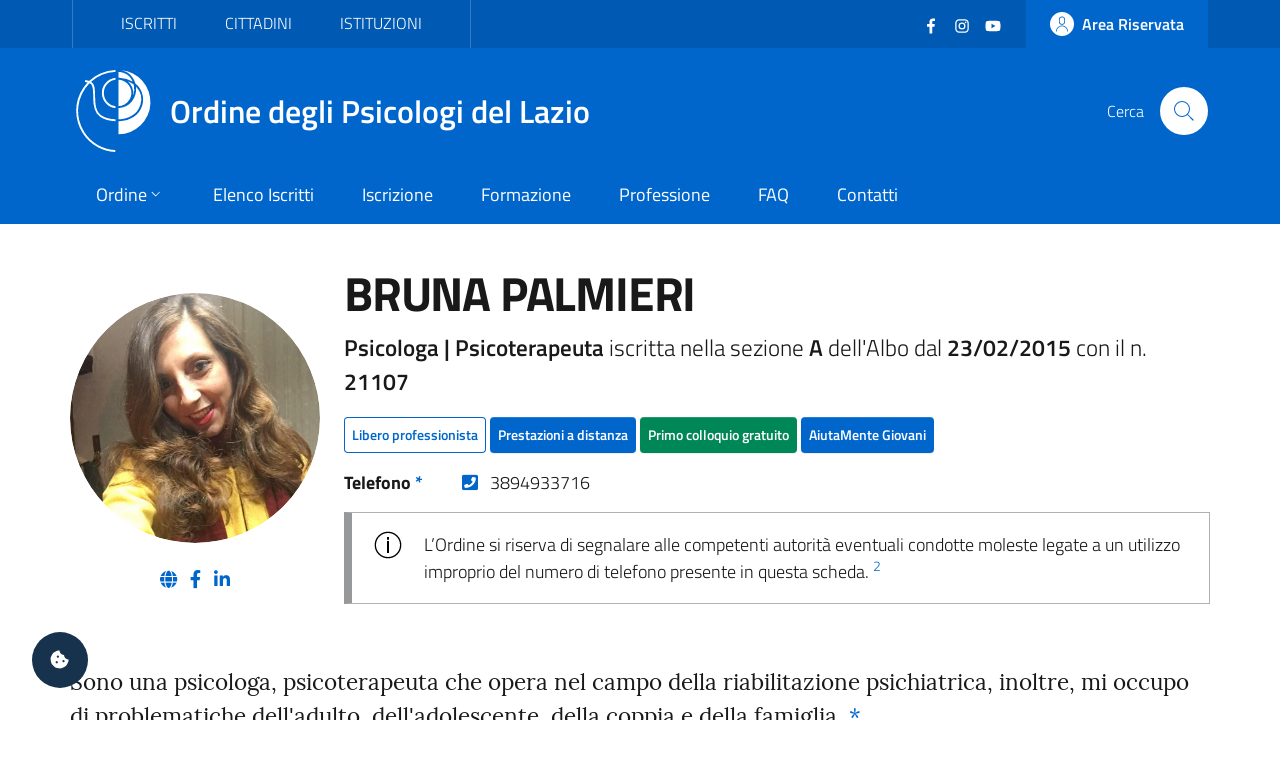

--- FILE ---
content_type: text/html; charset=utf-8
request_url: https://ordinepsicologilazio.it/albo/brunapalmieri
body_size: 6585
content:
<!DOCTYPE html>
<html lang="it-it" dir="ltr">
<head>
	<meta charset="utf-8">
	<meta name="rights" content="Ordine degli Psicologi del Lazio - All Rights Reserved">
	<meta name="title" content="BRUNA PALMIERI - Albo Online">
	<meta name="url" content="https://ordinepsicologilazio.it/albo/brunapalmieri">
	<meta name="twitter:card" content="summary_large_image">
	<meta name="twitter:title" content="BRUNA PALMIERI - Albo Online">
	<meta name="twitter:description" content="Psicologa | Psicoterapeuta iscritta nella sezione A dell’Albo dal 23/02/2015 con il n. 21107 - Ordine degli Psicologi del Lazio.">
	<meta name="twitter:url" content="https://ordinepsicologilazio.it/albo/brunapalmieri">
	<meta name="twitter:image" content="https://albo.ordinepsicologilazio.it/images/profiles/20119/default.jpeg">
	<meta name="viewport" content="width=device-width, initial-scale=1">
	<meta property="og:type" content="article">
	<meta property="og:title" content="BRUNA PALMIERI - Albo Online">
	<meta property="og:description" content="Psicologa | Psicoterapeuta iscritta nella sezione A dell’Albo dal 23/02/2015 con il n. 21107 - Ordine degli Psicologi del Lazio.">
	<meta property="og:url" content="https://ordinepsicologilazio.it/albo/brunapalmieri">
	<meta property="og:image" content="https://albo.ordinepsicologilazio.it/images/profiles/20119/default.jpeg">
	<meta property="og:site_name" content="Ordine degli Psicologi del Lazio">
	<meta name="description" content="Psicologa | Psicoterapeuta iscritta nella sezione A dell’Albo dal 23/02/2015 con il n. 21107 - Ordine degli Psicologi del Lazio.">
	<meta name="generator" content="Joomla! - Open Source Content Management">
	<title>BRUNA PALMIERI - Albo Online</title>
	<link href="https://albo.ordinepsicologilazio.it/images/profiles/20119/default.jpeg" rel="image_src">
	<link href="https://ordinepsicologilazio.it/albo/brunapalmieri" rel="canonical">
	<link href="/images/odpl-favicon.svg" rel="icon" type="image/svg+xml">
	<link href="/images/favicon.ico" rel="alternate icon" type="image/vnd.microsoft.icon">

	<script>const isExternalLink=e=>{let t=document.createElement("a");return t.href=e,t.host!==window.location.host},observer=new MutationObserver(e=>{e.forEach(({addedNodes:e,target:t})=>{e.forEach(e=>{if(1===e.nodeType&&"IFRAME"===e.tagName){e.setAttribute("loading","lazy");let t="",r=e.getAttribute("src");r&&"about:blank"!=r&&r!=t&&!e.hasAttribute("data-cc-src")&&isExternalLink(r)&&(e.setAttribute("data-cc-src",r),t?e.setAttribute("src",t):e.removeAttribute("src"),e.parentNode.insertBefore(e.cloneNode(),e),e.remove())}})})});observer.observe(document.documentElement,{childList:!0,subtree:!0});</script>
	<link href="/templates/bsitalia/css/vendor/fontawesome-free/fontawesome.min.css?5.15.4" rel="lazy-stylesheet" /><noscript><link href="/templates/bsitalia/css/vendor/fontawesome-free/fontawesome.min.css?5.15.4" rel="stylesheet" /></noscript>
	<link href="/templates/bsitalia/css/template.min.css?70bb8f06115165784e9ec8160deae183" rel="stylesheet" />
	<link href="/templates/bsitalia/css/custom.css?70bb8f06115165784e9ec8160deae183" rel="stylesheet" />
	<link href="/templates/bsitalia/css/cookieconsent.css?70bb8f06115165784e9ec8160deae183" rel="stylesheet" />
	<link href="/templates/bsitalia/css/vendor/joomla-custom-elements/joomla-alert.min.css?0.2.0" rel="stylesheet" />

	<script>window.__PUBLIC_PATH__ = '/templates/bsitalia/fonts'</script>
	<script src="/templates/bsitalia/js/analytics.js?70bb8f06115165784e9ec8160deae183" defer></script>
	<script src="/templates/bsitalia/js/cookieconsent.umd.js?70bb8f06115165784e9ec8160deae183"></script>
	<script src="/media/vendor/jquery/js/jquery.min.js?3.7.1"></script>
	<script src="/templates/bsitalia/js/owl.carousel.min.js?70bb8f06115165784e9ec8160deae183"></script>
	<script src="/templates/bsitalia/js/popper.min.js?70bb8f06115165784e9ec8160deae183"></script>
	<script src="/templates/bsitalia/js/bootstrap-italia.min.js?70bb8f06115165784e9ec8160deae183" defer></script>
	<script src="/templates/bsitalia/js/cookieconsent-init.js?70bb8f06115165784e9ec8160deae183" defer></script>
	<script type="application/json" class="joomla-script-options new">{"joomla.jtext":{"ERROR":"Errore","MESSAGE":"Messaggio","NOTICE":"Avviso","WARNING":"Attenzione","JCLOSE":"Chiudi","JOK":"OK","JOPEN":"Apri"},"system.paths":{"root":"","rootFull":"https:\/\/ordinepsicologilazio.it\/","base":"","baseFull":"https:\/\/ordinepsicologilazio.it\/"},"csrf.token":"9135a0c8241a294c2c22f2b85d0ef586"}</script>
	<script src="/media/system/js/core.min.js?37ffe4186289eba9c5df81bea44080aff77b9684"></script>
	<script src="/templates/bsitalia/js/template.min.js?70bb8f06115165784e9ec8160deae183" defer></script>
	<script src="/media/system/js/messages-es5.min.js?c29829fd2432533d05b15b771f86c6637708bd9d" nomodule defer></script>
	<script src="/templates/bsitalia/js/custom.js?70bb8f06115165784e9ec8160deae183"></script>
	<script src="/media/system/js/messages.min.js?7f7aa28ac8e8d42145850e8b45b3bc82ff9a6411" type="module"></script>

			<noscript><p><img src="https://analytics.odpl.it/matomo.php?idsite=1&rec=1" style="border:0;" alt="" /></p></noscript>
	<!-- End Matomo Code -->
</head>

<body class="site-grid site com_directus view-iscritto no-layout no-task itemid-115">
	<div class="skiplinks" role="region" aria-label="Salta collegamenti" data-acsb="skipLinks">
		<a class="sr-only sr-only-focusable text-dark" href="#header">Vai al header</a>
		<a class="sr-only sr-only-focusable text-dark" href="#content">Vai al contenuto principale</a>
		<a class="sr-only sr-only-focusable text-dark" href="#footer">Vai al footer</a>
	</div>
	<div id="header" class="it-header-wrapper">
				<div class="it-header-slim-wrapper">
			<div class="container">
				<div class="it-header-slim-wrapper-content">
										<div id="topbar">
						
<div id="mod-custom112" class="mod-custom custom">
    <div class="nav-mobile">
  <nav class="text-uppercase" aria-label="Menu Target di Utenza">
    <a class="it-opener d-lg-none" data-toggle="collapse" href="#menu-target" role="button" aria-expanded="false" aria-controls="menu-target">
      <span>Target</span>
      <svg class="icon" aria-hidden="true">
        <use xlink:href="/templates/bsitalia/svg/sprite.svg#it-expand"></use>
      </svg>
    </a>
    <div class="link-list-wrapper justify-content-start collapse" id="menu-target">
      <ul class="link-list">
        <li><a href="/category/iscritti">Iscritti</a></li>
        <li><a href="/category/cittadini">Cittadini</a></li>
        <li><a href="/post/category/istituzioni">Istituzioni</a></li>
      </ul>
    </div>
  </nav>
</div></div>

					</div>
					
										<div id="topbar-right" class="header-slim-right-zone">
						<div class="d-flex align-items-center">
							
<div id="mod-custom113" class="mod-custom custom">
    <ul class="social list-inline mb-0 mr-4">
  <li class="list-inline-item">
    <a href="https://www.facebook.com/ordinepsicologilazio" target="_blank">
      <svg class="icon icon-sm icon-white" aria-hidden="true">
        <use xlink:href="/templates/bsitalia/svg/sprite.svg#it-facebook"></use>
      </svg>
      <span class="sr-only">Facebook</span>
    </a>
  </li>
  <li class="list-inline-item">
    <a href="https://www.instagram.com/ordinepsicologilazio/" target="_blank">
      <svg class="icon icon-sm icon-white" aria-hidden="true">
        <use xlink:href="/templates/bsitalia/svg/sprite.svg#it-instagram"></use>
      </svg>
      <span class="sr-only">Instagram</span>
    </a>
  </li>
  <li class="list-inline-item">
    <a href="https://www.youtube.com/user/OrdineLazioPsicologi" target="_blank">
      <svg class="icon icon-sm icon-white" aria-hidden="true">
        <use xlink:href="/templates/bsitalia/svg/sprite.svg#it-youtube"></use>
      </svg>
      <span class="sr-only">YouTube</span></a>
  </li>
</ul></div>


							<a href="https://albo.ordinepsicologilazio.it" class="btn btn-primary btn-icon btn-full">
								<span class="rounded-icon">
									<svg class="icon icon-primary" aria-hidden="true">
										<use xlink:href="/templates/bsitalia/svg/sprite.svg#it-user"></use>
									</svg>
								</span>
																<span class="d-none d-lg-block">Area Riservata</span>
															</a>
						</div>
					</div>
									</div>
			</div>
		</div>
		
		<div class="it-nav-wrapper">
			<div class="it-header-center-wrapper">
				<div class="container">
					<div class="it-header-center-content-wrapper">
												<div id="brand" class="it-brand-wrapper">
							<a href="https://ordinepsicologilazio.it/">
								<img class="icon" src="/templates/bsitalia/images/logo.svg" alt="Ordine degli Psicologi del Lazio">
								<div class="it-brand-text">
									Ordine degli Psicologi del Lazio																	</div>
							</a>
						</div>
						
												<div id="search" class="it-right-zone">
							
<div id="mod-custom118" class="mod-custom custom">
    <div class="it-search-wrapper">
  <span class="d-none d-md-block">Cerca</span>
  <a class="search-link rounded-icon" href="/search" aria-label="Cerca">
    <svg class="icon" aria-hidden="true">
      <use xlink:href="/templates/bsitalia/svg/sprite.svg#it-search"></use>
    </svg>
  </a>
</div></div>

						</div>
											</div>
				</div>
			</div>

						<div id="menu" class="it-header-navbar-wrapper">
				<div class="container">
					
<div id="mod-custom110" class="mod-custom custom">
    <nav class="navbar navbar-expand-lg has-megamenu" itemtype="https://www.schema.org/SiteNavigationElement" aria-label="Menu Principale">
  <button class="custom-navbar-toggler" type="button" aria-controls="menu-main" aria-expanded="false" aria-label="Mostra/Nascondi navigazione" data-target="#menu-main" aria-haspopup="true">
    <svg class="icon" aria-hidden="true">
      <use xlink href="/templates/bsitalia/svg/sprite.svg#it-burger"></use>
    </svg>
    <span class="sr-only">Menu</span>
  </button>
  <div class="navbar-collapsable" id="menu-main">
    <div class="overlay"></div>
    <div class="close-div">
      <button class="btn close-menu mx-2" type="button">
        <svg class="icon" aria-hidden="true">
          <use xlink href="/templates/bsitalia/svg/sprite.svg#it-close"></use>
        </svg>
        <span class="sr-only">Chiudi</span>
      </button>
    </div>
    <div class="menu-wrapper">
      <ul class="navbar-nav">
        <li class="nav-item dropdown">
          <a class="nav-link dropdown-toggle" itemprop="url" href="/ordine" data-toggle="dropdown" aria-expanded="false" aria-haspopup="true">
            <span itemprop="name">Ordine</span>
            <svg class="icon icon-xs" aria-hidden="true">
              <use xlink href="/templates/bsitalia/svg/sprite.svg#it-expand"></use>
            </svg>
          </a>
          <div class="dropdown-menu">
            <div class="link-list-wrapper">
              <ul class="link-list text-nowrap">
                <li><a class="list-item" href="/ordine/ente">Ente</a></li>
                <li><a class="list-item" href="/ordine/consiglio">Consiglio</a></li>
                <li><a class="list-item" href="/ordine/ufficio-istruttorio">Ufficio Istruttorio</a></li>
                <li><a class="list-item" href="/ordine/commissione-tutela">Commissione Tutela</a></li>
                <li><a class="list-item" href="/ordine/universita-formazione">Commissione Università e Formazione</a></li>
                <li><a class="list-item" href="/ordine/terzo-settore">Commissione Terzo Settore</a></li>
                <li><a class="list-item" href="/ordine/osservatori">Osservatori</a></li>
                <li><a class="list-item" href="/ordine/gruppi-di-lavoro">Gruppi di Lavoro</a></li>
                <li><a class="list-item" href="/ordine/gruppi-di-progetto">Gruppi di Progetto</a></li>
                <li><a class="list-item" href="/ordine/uffici">Uffici</a></li>
              </ul>
            </div>
          </div>
        </li>
        <li class="nav-item" itemprop="name"><a class="nav-link" itemprop="url" href="/albo">Elenco Iscritti</a></li>
        <li class="nav-item" itemprop="name"><a class="nav-link" itemprop="url" href="/iscrizione">Iscrizione</a></li>
        <li class="nav-item" itemprop="name"><a class="nav-link" itemprop="url" href="/formazione">Formazione</a></li>
        <li class="nav-item" itemprop="name"><a class="nav-link" itemprop="url" href="/category/professione">Professione</a></li>
        <li class="nav-item" itemprop="name"><a class="nav-link" itemprop="url" href="/faq">FAQ</a></li>
        <li class="nav-item" itemprop="name"><a class="nav-link" itemprop="url" href="/contatti">Contatti</a></li>
      </ul>
      
      <div itemtype="https://schema.org/WebSite">
        <form itemprop="potentialAction" itemtype="https://schema.org/SearchAction" id="search-2" class="d-lg-none" method="get">
          <div class="form-group my-4 px-3">
            <div class="input-group">
              <label id="sitesearch-lbl" for="sitesearch" class="sr-only">Cerca</label>
              <input itemprop="query-input" type="text" id="sitesearch" name="q" class="form-control" placeholder="Cerca" inputmode="search" />
              <div class="input-group-append">
                <button type="submit" title="Cerca" class="btn px-2">
                  <svg class="icon icon-sm" aria-hidden="true"><use xlink href="/templates/bsitalia/svg/sprite.svg#it-search"></use></svg>
                </button>
              </div>
            </div>
          </div>
        </form>      
      </div>
    </div>
  </div>
</nav></div>

				</div>
			</div>
					</div>
	</div>

	
	
	
	<div id="content" class="container">
		
		
		<div id="system-message-container" aria-live="polite"></div>

		<main id="component">
			
<div class="albo-item">
	
	
		

<div class="d-flex flex-wrap flex-md-nowrap align-items-center justify-content-center">
	<div class="mr-md-4 my-3">
		<div class="avatar" style="min-width: 250px; height: 250px;">
			<img src="https://albo.ordinepsicologilazio.it/images/profiles/20119/default.jpeg" alt="BRUNA PALMIERI">
		</div>
		<div class="it-socials mt-3">
			<ul class="list-inline list-unstyled mb-0 text-center">
								<li class="list-inline-item">
					<a href="https://www.brunapalmieripsicologa.it/desktop/index.html" aria-label="Sito Web" target="_blank">
						<i class="fas fa-globe"></i>
					</a>
				</li>
												<li class="list-inline-item">
					<a href="https://www.facebook.com/brunapalmieripsicologa/" aria-label="Facebook" target="_blank">
						<i class="fab fa-facebook-f"></i>
					</a>
				</li>
																<li class="list-inline-item">
					<a href="https://it.linkedin.com/in/bruna-palmieri-33a380ab" aria-label="LinkedIn" target="_blank">
						<i class="fab fa-linkedin-in"></i>
					</a>
				</li>
											</ul>
		</div>
	</div>
	<div class="it-right-zone w-100 my-3">
		<h1>
			BRUNA PALMIERI		</h1>

				<p class="lead">
			<strong>
									Psicologa					 | Psicoterapeuta											</strong>
			 iscritta nella sezione 			<strong>A</strong>
			 dell'Albo dal 			<strong>23/02/2015</strong>
			 con il n. 			<strong>21107</strong>
		</p>
		
		<div class="condprof-labels">
						<span class="btn btn-xs btn-outline-primary">Libero professionista</span>
																																<a class="btn btn-xs btn-primary" href="/albo-online?smart=1">Prestazioni a distanza</a>
								<span class="btn btn-xs btn-success">Primo colloquio gratuito</span>
													<a class="btn btn-xs btn-primary" href="/aiutamente/psicologi">AiutaMente Giovani</a>
											</div>

		
		<dl class="contatti row my-3">
									<dt class="col-sm-6 col-md-5 col-lg-4 col-xl-2 mb-0">
				Telefono <a href="#nota-1" class="text-decoration-none">*</a>
				<a class="ml-2 float-right" href="tel:3894933716" aria-label="Telefono" target="_blank"><i class="fas fa-phone-square"></i></a>
			</dt>
			<dd class="col-sm-6 col-md-7 col-lg-8 col-xl-4 mb-0">3894933716</dd>
					</dl>
				<div class="alert alert-info" role="alert">
			L’Ordine si riserva di segnalare alle competenti autorità eventuali condotte moleste legate a un utilizzo improprio del numero di telefono presente in questa scheda. <sup><a href="#nota-2" class="text-decoration-none">2</a></sup>
		</div>
			</div>
</div>

<blockquote class="blockquote">
	Sono una psicologa, psicoterapeuta che opera nel campo della riabilitazione psichiatrica, inoltre, mi occupo di problematiche dell'adulto,  dell'adolescente, della coppia e della famiglia.  <a href="#nota-1" class="text-decoration-none">*</a>
</blockquote>


<a href="https://albo.ordinepsicologilazio.it/archive/users/20119/cv/curriculum-vitae-ultimo-convertito-1-convertito.pdf" class="btn btn-primary btn-sm btn-icon mb-3" target="_blank">
	<i class="far fa-file-pdf mr-2"></i>Curriculum
</a>

<dl>
		<dt>Aree di Intervento <a href="#nota-1" class="text-decoration-none">*</a></dt>
	<dd>
						<div class="chip chip-simple">
			<a class="chip-label" href="/albo-online/area/giuridico-forense">
				<i class="fas fa-hashtag"></i> Giuridico-forense			</a>
		</div>
								<div class="chip chip-simple">
			<a class="chip-label" href="/albo-online/area/scuola">
				<i class="fas fa-hashtag"></i> Scuola e contesti educativi			</a>
		</div>
								<div class="chip chip-simple">
			<a class="chip-label" href="/albo-online/area/ricerca">
				<i class="fas fa-hashtag"></i> Ricerca			</a>
		</div>
								<div class="chip chip-simple">
			<a class="chip-label" href="/albo-online/area/lavoro">
				<i class="fas fa-hashtag"></i> Lavoro			</a>
		</div>
								<div class="chip chip-simple">
			<a class="chip-label" href="/albo-online/area/alimentazione">
				<i class="fas fa-hashtag"></i> Alimentazione			</a>
		</div>
								<div class="chip chip-simple">
			<a class="chip-label" href="/albo-online/area/dipendenze">
				<i class="fas fa-hashtag"></i> Dipendenze			</a>
		</div>
								<div class="chip chip-simple">
			<a class="chip-label" href="/albo-online/area/disturbi-umore">
				<i class="fas fa-hashtag"></i> Disturbi dell'umore			</a>
		</div>
								<div class="chip chip-simple">
			<a class="chip-label" href="/albo-online/area/disturbi-personalita">
				<i class="fas fa-hashtag"></i> Disturbi della personalità			</a>
		</div>
					</dd>
			<dt>Target di Utenza <a href="#nota-1" class="text-decoration-none">*</a></dt>
	<dd>
						<div class="chip chip-simple">
			<a class="chip-label" href="/albo-online/target/adolescenti">
				<i class="fas fa-tag"></i> Adolescenti			</a>
		</div>
								<div class="chip chip-simple">
			<a class="chip-label" href="/albo-online/target/adulti">
				<i class="fas fa-tag"></i> Adulti			</a>
		</div>
								<div class="chip chip-simple">
			<a class="chip-label" href="/albo-online/target/anziani">
				<i class="fas fa-tag"></i> Anziani			</a>
		</div>
								<div class="chip chip-simple">
			<a class="chip-label" href="/albo-online/target/coppie-famiglie">
				<i class="fas fa-tag"></i> Coppie / Famiglie			</a>
		</div>
					</dd>
			<dt>Reti professionali</dt>
	<dd>
						<div class="chip chip-simple">
			<a class="chip-label" href="/albo/rete/counseling">
				<i class="fas fa-network-wired"></i> Counseling Psicologico e/o Psicoterapia			</a>
		</div>
					</dd>
			<dt>Lingue <a href="#nota-1" class="text-decoration-none">*</a></dt>
	<dd>
						<div class="chip chip-simple">
			<a class="chip-label" href="/albo-online?lingua=4">
				<i class="fas fa-globe-europe"></i> Inglese			</a>
		</div>
					</dd>
			<dt>Indirizzo studio <a href="#nota-1" class="text-decoration-none">*</a></dt>
	<dd>
				VIA GIOSUÈ CARDUCCI 39					 - <a href="/albo-online/01033">01033</a>
							 <a href="/albo-online/civita-castellana">CIVITA CASTELLANA</a>
							 (<a href="/albo-online/vt">VT</a>)				<br>C/O CIVITA CASTELLANA	</dd>
	</dl>

<div class="embed-responsive embed-responsive-21by9" style="min-height: 400px;">
	<iframe id="map" class="embed-responsive-item" src="https://maps.google.com/maps?hl=it&q=VIA+GIOSU%C3%88+CARDUCCI+39+-+01033+CIVITA+CASTELLANA+%28VT%29&ie=UTF8&t=&z=16&iwloc=A&output=embed" frameborder="0" scrolling="no" marginheight="0" marginwidth="0" title="Mappa Indirizzo"></iframe>
</div>

<hr>
<p id="nota-0" class="text-info">
	<small>I dati riportati nell'elenco online degli iscritti non coincidono necessariamente con quelli presenti nell’Albo degli Psicologi del Lazio. Il nome visualizzato può corrispondere a un alias scelto dalla persona iscritta; il cognome è invece quello effettivamente registrato nell’Albo professionale.</small>
</p>
<p id="nota-1" class="text-info">
	<small>* Le informazioni vengono inserite direttamente dal professionista. L'Ordine degli Psicologi del Lazio non risponde di eventuali errori, inesattezze e falsità riportate dal professionista.</small>
</p>

	
	</div>


		</main>
		
	</div>

	
	
		<footer id="footer" class="it-footer">
				<div id="footer-top" class="it-footer-main">
			<div class="container">
				
<div id="mod-custom114" class="mod-custom custom">
    <section>
  <div class="row">
    <div class="col-md-9">
      <div class="it-brand-wrapper">
        <a href="https://ordinepsicologilazio.it/">
          <img src="/templates/bsitalia/images/logo.svg" alt="Ordine degli Psicologi del Lazio" class="icon">
          <div class="it-brand-text">
            Ordine degli Psicologi del Lazio
          </div>
        </a>
      </div>
      <p>
        <strong>via Ostiense 131/L - 00154 Roma (RM)</strong>
        <br>Codice Fiscale: 96251290589
        <br>PEC: <a href="mailto:consiglio.lazio@psypec.it" class="text-white">consiglio.lazio@psypec.it</a>
      </p>
    </div>
    <div class="col-md-3 py-4">
      <ul class="list-inline social my-3">
        <li class="list-inline-item">
          <a href="https://www.facebook.com/ordinepsicologilazio" target="_blank">
            <svg class="icon icon-sm icon-white" aria-hidden="true">
              <use xlink:href="/templates/bsitalia/svg/sprite.svg#it-facebook"></use>
            </svg>
            <span class="sr-only text-white">Facebook</span></a>
        </li>
        <li class="list-inline-item">
          <a href="https://www.instagram.com/ordinepsicologilazio/" target="_blank">
            <svg class="icon icon-sm icon-white" aria-hidden="true">
              <use xlink:href="/templates/bsitalia/svg/sprite.svg#it-instagram"></use>
            </svg>
            <span class="sr-only text-white">Instagram</span></a>
        </li>
        <li class="list-inline-item">
          <a href="https://www.youtube.com/user/OrdineLazioPsicologi" target="_blank">
            <svg class="icon icon-sm icon-white" aria-hidden="true">
              <use xlink:href="/templates/bsitalia/svg/sprite.svg#it-youtube"></use>
            </svg>
            <span class="sr-only text-white">YouTube</span></a>
        </li>
      </ul>
      <ul class="list-unstyled mt-5">
        <li>
    	  <a href="/normative" class="text-white">Normative</a>
  		</li>
        <li>
          <a href="https://ordinedeglipsicologidellazio.whistleblowing.it/" class="text-white" target="_blank" lang="en">Whistleblowing</a>
        </li>
        <li>
          <a role="button" class="text-white" data-cc="show-preferencesModal">Preferenze Cookie</a>
        </li>
      </ul>
    </div>
  </div>
</section></div>

			</div>
		</div>
		
				<div id="footer-bottom" class="it-footer-small-prints">
			<div class="container">
				
<div id="mod-custom115" class="mod-custom custom">
    <h3 class="sr-only text-white">Sezione Link Utili</h3>
<ul class="it-footer-small-prints-list list-inline mb-0 d-flex flex-column flex-md-row">
  <li class="list-inline-item">
    <a href="/privacy" class="text-white">Informativa Privacy</a>
  </li>
  <li class="list-inline-item">
    <a href="/cookie" class="text-white">Cookie Policy</a>
  </li>
  <li class="list-inline-item">
    <a href="https://ordinepsicologilazio.onlinepa.info/index.php?page=moduli&mod=6&ente=2" target="_blank">Amministrazione Trasparente</a>
  </li>
  <li class="list-inline-item">
    <a href="https://ordinepsicologilazio.onlinepa.info/index.php?page=moduli&mod=9&ente=2" target="_blank">Albo Pretorio</a>
  </li>
  <li class="list-inline-item">
    <a href="https://form.agid.gov.it/view/ccbbfce0-0e2b-11f0-a839-83b9fd78d0f3" target="_blank">Obiettivi di accessibilità</a>
  </li>
  <li class="list-inline-item">
    <a href="https://form.agid.gov.it/view/2b6ac8f0-9556-11f0-8970-cd7b348d191d" target="_blank">Dichiarazione di accessibilità</a>
  </li>
</ul></div>

			</div>
		</div>
			</footer>
	
	<a id="cookie-consent" role="button" class="bg-dark text-white" data-cc="show-preferencesModal" aria-label="Gestisci preferenze cookie">
		<i class="fas fa-cookie-bite"></i>
	</a>

		<a id="back-top" href="#" data-attribute="back-to-top" class="back-to-top" aria-label="Vai a inizio pagina">
		<svg class="icon icon-light" aria-hidden="true">
			<use xlink:href="/templates/bsitalia/svg/sprite.svg#it-arrow-up"></use>
		</svg>
	</a>
	
	
	
	</body>
</html>